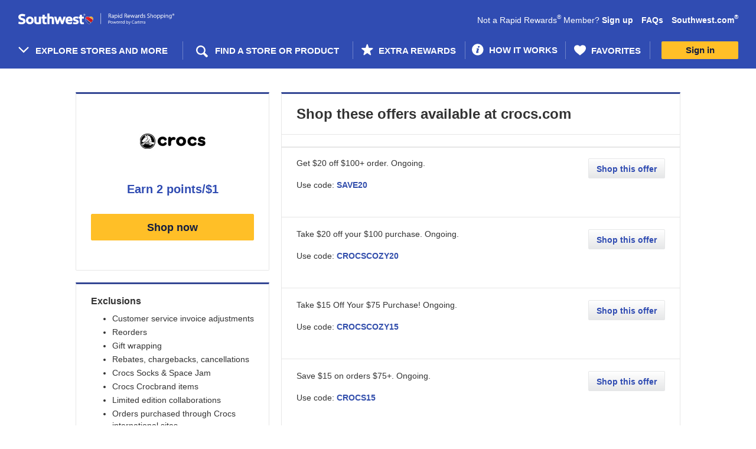

--- FILE ---
content_type: text/html; charset=iso-8859-1
request_url: https://rapidrewardsshopping.southwest.com/me____.htm?gmid=2936
body_size: 6942
content:




            
<!DOCTYPE HTML><html lang="en"><!-- emall v8.1.546php.004, General, Easter, 658 --><head><title>crocs.com Coupon & Promo Codes 2026 - Southwest Rapid Rewards Shopping</title><link rel="shortcut icon" href="https://cartera-cdn.freetls.fastly.net/images/orgs/southwest/imgs/favicon/favicon.ico"><link rel="icon" type="image/png" sizes="32x32" href="https://cartera-cdn.freetls.fastly.net/images/orgs/southwest/imgs/favicon/favicon_32.png"><link rel="icon" sizes="16x16 24x24 32x32 64x64" href="https://cartera-cdn.freetls.fastly.net/images/orgs/southwest/imgs/favicon/favicon_hd.ico"><link rel="icon" sizes="192x192" href="https://cartera-cdn.freetls.fastly.net/images/orgs/southwest/imgs/favicon/favicon_192.png"><link rel="apple-touch-icon" href="https://cartera-cdn.freetls.fastly.net/images/orgs/southwest/imgs/favicon/favicon_180.png"><meta name="msapplication-TileColor" content="#304bb2"><meta name="msapplication-TileImage" content="https://cartera-cdn.freetls.fastly.net/images/orgs/southwest/imgs/favicon/favicon_144.png"><meta name="theme-color" content="#ffffff"><meta name="description" content="Earn Rapid Rewards points when you shop online at crocs.com. Find crocs.com promo codes & coupons. Start earning points for your next trip today!"><meta name="keywords" content="Southwest Rapid Rewards Shopping,shopping,mall"><meta name="robots" content="index,follow,noarchive">
<meta http-equiv="X-UA-Compatible" content="IE=edge,chrome=1"><meta name="viewport" content="width=device-width, initial-scale=1"><link href="https://cartera-cdn.freetls.fastly.net/images/orgs/southwest/71ee9/main.css" rel="stylesheet" type="text/css"><link rel="dns-prefetch" href="https://api-catalog-use-gateway.global.rakuten.com"><link rel="dns-prefetch" href="https://api-catalog-use-gateway.global.rakuten.com">  <script async src="https://www.googletagmanager.com/gtag/js?id=G-E50S73QPS1"></script>
  
    <script nonce="YVd5TVJjOFctaHg1NlZOSFduWVZJQUFBQUFj">
      window.dataLayer = window.dataLayer || [];
      function gtag(){dataLayer.push(arguments);}
      gtag('js', new Date());
    </script>
  
<script nonce="YVd5TVJjOFctaHg1NlZOSFduWVZJQUFBQUFj" type="text/javascript">window.kameleoonQueue = window.kameleoonQueue || [];window.personalizationVendorCuid = '02007599e5c3f310baa51243e8a6c5d7e1ab2d53a82d98b7b069e78c6444782d';</script><script type="text/javascript" src="//6g0hikmiw5.kameleoon.io/engine.js" async="true" fetchpriority="high"></script><script src="https://www.datadoghq-browser-agent.com/datadog-rum-v4.js" type="text/javascript"></script><script>window.DD_RUM && window.DD_RUM.init({applicationId:'74f29e9c-b751-4537-9b3d-12fe99c82131',clientToken:'pub64ffdbc5f351abe5a40ece14b1b01c98',site:'datadoghq.com',sampleRate:100,premiumSampleRate: 0,trackInteractions:true,service:'emall-legacy',env:'prod',version:'8.1.546php.004'});</script>  <meta name="google-site-verification" content="5BpnEudO2nglUsUCzPErLrM3jEVpcGGrPRE-omyMezA" />

    
      <link rel="chrome-webstore-item" href="https://chrome.google.com/webstore/detail/iblgdcjagdifpikcobibfpkddkphllmc"/>
  
  <mntoolbardata style="display:none" isanonymous=true memidtoken='' brandId=247 username="" useridhashed='d41d8cd98f00b204e9800998ecf8427e'></mntoolbardata>
<link rel="stylesheet" href="https://cartera-cdn.freetls.fastly.net/images/orgs/southwest/react/dist/71ee9/styles/style.can.bundle.css"/></head>
<script nonce="YVd5TVJjOFctaHg1NlZOSFduWVZJQUFBQUFj">
  window.mn = window.mn ||  {} ;
  mn.meData = {
    response: [{"type":"online","id":2936,"merchantId":4539,"name":"crocs.com","description":"Crocs, Inc. is a designer, manufacturer and retailer of footwear for men, women and children under the Crocs\u2122 brand.","isDirect":false,"affiliateId":11,"disclaimer":"Rewards not eligible on: Customer service invoice adjustments, Reorders, Gift wrapping, Rebates, chargebacks, cancellations,  Crocs Socks & Space Jam,  Crocs Crocbrand items, Limited edition collaborations, Orders purchased through Crocs international sites, Shipping, handling and taxes, Returns, exchanges or adjustments made at a physical store, Purchases of gift cards, gift certificates or cash equivalents, Purchases made with gift cards, gift certificates or cash equivalents, Purchases made with coupon or discount codes not found on this site and Purchases made for resale and bulk orders.","disclaimerBreakdown":{"exclusions":["Customer service invoice adjustments","Reorders","Gift wrapping","Rebates, chargebacks, cancellations"," Crocs Socks & Space Jam"," Crocs Crocbrand items","Limited edition collaborations","Orders purchased through Crocs international sites","Shipping, handling and taxes","Returns, exchanges or adjustments made at a physical store","Purchases of gift cards, gift certificates or cash equivalents","Purchases made with gift cards, gift certificates or cash equivalents","Purchases made with coupon or discount codes not found on this site","Purchases made for resale and bulk orders"],"limits":[],"specialTerms":[]},"showRebate":true,"isFeatured":false,"logoUrls":{"_88x31":"https:\/\/cartera-cdn.freetls.fastly.net\/content_images\/global\/c347a3c2579ecdb390dcecaa11e2ed5ce93876ab.jpg","_120x60":"https:\/\/cartera-cdn.freetls.fastly.net\/content_images\/global\/bf5d4c87b715ad76f1e093e2b5ea4bfca458460c.jpg","_svg":"https:\/\/cartera-cdn.freetls.fastly.net\/content_images\/global\/da4bd95746fe0336bbd06407c9360110ef07e3e3.svg"},"lifestyleImages":{"lifestyle_banner":"https:\/\/cartera-cdn.freetls.fastly.net\/content_images\/global\/bc86621036948b64ff7dea799da9c5784b90fae1.jpg","lifestyle_rectangle":"https:\/\/cartera-cdn.freetls.fastly.net\/content_images\/global\/3922b4770470834db8208258d60f5aafc37789a7.jpg","square_lifestyle_logo":null,"gift_card":null},"flags":{"tracksThirdParty":true,"tracksMobile":true,"tracksTablet":true,"instorePickupAvailable":false,"safariDoesNotTrack":false,"safariDoesNotTrackChase":false,"isTravelMerchant":false,"storesPageApproved":true,"suppressSidePanel":false},"rebate":{"prefix":"Earn","value":2,"currency":"pts\/$1","currencyLong":"points\/$1","suffix":"","originalValue":2,"originalCurrency":"pts\/$1","originalCurrencyLong":"points\/$1","startDatetime":"2025-12-01","expires":"9999-12-31","disclaimer":"","isElevation":false,"isExtraRewards":false},"tiers":[],"categories":[{"id":70,"name":"Shoes"}],"reportingCategoryId":23,"reportingCategoryName":"Shoes","clickUrl":"https:\/\/rapidrewardsshopping.southwest.com\/click.php?afsrc=1&d_chan=content_api&l=198314&gmid=2936&r=2pts-%24&merchant=crocscom","domainMatchPattern":".*crocs.com.*","domain":"https:\/\/crocs.com","alternateButtonDomains":[],"buttonDomain":"crocs.com","synonyms":"crocscom,crocs.com(ir),crocs(ir),croc,crocs.com","orderConfirmationDOMRegex":"updateApp.+orderID.+orderTotal","orderConfirmationURLRegex":"[Cc]onfirmation","status":2,"classification":null,"daysToPost":1,"daysToPostTimeboundText":"Points from crocs.com typically post within 1 to 2 days","offers":[{"id":"872817","description":"Get $20 off $100+ order.","clickUrl":"https:\/\/rapidrewardsshopping.southwest.com\/click.php?afsrc=1&d_chan=content_api&l=283795&gmid=2936&merchant=crocscom&oi=872817","startDatetime":"2021-05-03T02:00:00-04:00","expires":"2050-11-27","code":"SAVE20","disclaimer":"","contentGroups":null},{"id":"7672266","description":"Take $20 off your $100 purchase.","clickUrl":"https:\/\/rapidrewardsshopping.southwest.com\/click.php?afsrc=1&d_chan=content_api&l=421669&gmid=2936&merchant=crocscom&oi=7672266","startDatetime":"2025-09-15T17:06:41-04:00","expires":"2075-09-09","code":"CROCSCOZY20","disclaimer":"","contentGroups":null},{"id":"1505715","description":"Take $15 Off Your $75 Purchase!","clickUrl":"https:\/\/rapidrewardsshopping.southwest.com\/click.php?afsrc=1&d_chan=content_api&l=421668&gmid=2936&merchant=crocscom&oi=1505715","startDatetime":"2022-03-02T00:00:00-05:00","expires":"2099-01-01","code":"CROCSCOZY15","disclaimer":"","contentGroups":null},{"id":"4300724","description":"Save $15 on orders $75+.","clickUrl":"https:\/\/rapidrewardsshopping.southwest.com\/click.php?afsrc=1&d_chan=content_api&l=680283&gmid=2936&merchant=crocscom&oi=4300724","startDatetime":"2024-04-09T23:31:03-04:00","expires":"2099-01-01","code":"CROCS15","disclaimer":"","contentGroups":null},{"id":"7319254","description":"Take $15 off Your $75+ Order.","clickUrl":"https:\/\/rapidrewardsshopping.southwest.com\/click.php?afsrc=1&d_chan=content_api&l=421668&gmid=2936&merchant=crocscom&oi=7319254","startDatetime":"2025-11-27T12:05:00-05:00","expires":"2100-01-01","code":"CROCSCOZY15","disclaimer":"","contentGroups":null},{"id":"8208915","description":"Shop Clearance Now: 2 for $50 + 40% off Jibbitz","clickUrl":"https:\/\/rapidrewardsshopping.southwest.com\/click.php?afsrc=1&d_chan=content_api&l=775212&gmid=2936&merchant=crocscom&oi=8208915","startDatetime":"2026-01-16T04:04:06-05:00","expires":"2026-01-20","code":"","disclaimer":"","contentGroups":null},{"id":"8208894","description":"Up to 60% off shoes on sale.","clickUrl":"https:\/\/rapidrewardsshopping.southwest.com\/click.php?afsrc=1&d_chan=content_api&l=383888&gmid=2936&merchant=crocscom&oi=8208894","startDatetime":"2020-11-11T05:31:08-05:00","expires":"2036-01-01","code":"","disclaimer":"","contentGroups":null},{"id":"1046828","description":"Verified Military Personnel get 15% Off All Full-Priced Styles!","clickUrl":"https:\/\/rapidrewardsshopping.southwest.com\/click.php?afsrc=1&d_chan=content_api&l=535303&gmid=2936&merchant=crocscom&oi=1046828","startDatetime":"2023-03-16T18:00:00-04:00","expires":"2099-01-01","code":"","disclaimer":"","contentGroups":null},{"id":"3826369","description":"Shop Clearance: Up to 50% off Your Favorite Styles.","clickUrl":"https:\/\/rapidrewardsshopping.southwest.com\/click.php?afsrc=1&d_chan=content_api&l=669290&gmid=2936&merchant=crocscom&oi=3826369","startDatetime":"2024-09-16T16:31:09-04:00","expires":"2099-01-01","code":"","disclaimer":"","contentGroups":null}],"specialConsiderationText":null,"offersCount":9,"instoreMerchant":null}]
    };
</script>

<body id="mn_me">
  <header class="mn_brandHeader"></header>
  <div class="mn_wrapAll">
    <div class="mn_bodyContent" role="main">
      <div class="mn_storeDetails" data-merchant-name="crocs.com"></div>
    </div>

    <footer class="mn_brandFooter"></footer>
  </div>

  <script nonce="YVd5TVJjOFctaHg1NlZOSFduWVZJQUFBQUFj">
    
        document.documentElement.id='mn_hasJs';
        if ( self === top ) {
            document.documentElement.style.display = 'block';
            document.documentElement.style.visibility = 'visible';
        } else {
            top.location = self.location;
        }
    
</script>








<script nonce="YVd5TVJjOFctaHg1NlZOSFduWVZJQUFBQUFj">

    window.mn = window.mn ||  {};

    mn.imageReplacementURL = 'https://cartera-cdn.freetls.fastly.net/images/global/mn/default.gif';
  mn.mallServer = 'https://rapidrewardsshopping.southwest.com';
  mn.regServer = 'https://x.rapidrewardsshopping.southwest.com';
  mn.currentUrl = 'https://rapidrewardsshopping.southwest.com/me____.htm?gmid=2936';
  mn.brandId = '247';
  mn.org = 'southwest';
  mn.orgId = '80';
  mn.clientProgId = '';
  mn.brandName = 'Southwest';
  mn.brandRebateText = "";
  mn.displayBrandName = "Southwest Rapid Rewards Shopping";
  mn.gdprDisplayBrandName = "Rapid Rewards Shopping<sup>&reg;</sup>";
  mn.orgQualifier = "";
  mn.serverId = '65';
  mn.domain = "rapidrewardsshopping.southwest.com";
  mn.revisionHash =  "71ee9";

      mn.clickUrlPrefix = '';
  
  mn.clickId = '';
  mn.merchantName = "";
  mn.cookieDomain = '.southwest.com';
    mn.enableCInactivity = true;
    mn.isDMode = false;

      mn.cookieIsSecure = true
    mn.currentDate = new Date('01/18/2026');
    mn.storeCount = "1100";
  mn.rewardCount = "410,920,139";
  mn.bonusApiTimeout = "6";
  mn.googleAnalyticsTag = "G-E50S73QPS1";

  
      mn.environmentUrlPrefix = '';
  
  
    mn.user =  {
    isAnonymous: true,
    userName: "",
    userID: '',
    userIDHashed: 'd41d8cd98f00b204e9800998ecf8427e',
    displayableUserId: '',
    signupUrl: '',
    loginUrl: 'https://www.southwest.com/flight/login?returnUrl=https%3A%2F%2Frapidrewardsshopping.southwest.com%2Fme____.htm%3Fgmid%3D2936',
    logoutUrl: 'https://rapidrewardsshopping.southwest.com/logoutUser.php?lUrl=/',
    firstTimeVisit: '',
    emailPopup: null,
    properties: null,
    hasIncompleteProfile: '',
    zipcode: '',
    lastFour: '',
    hasEmail: false,
    hasDonotShareEnabled: false   };

    
  
  mn.memberService =  {
    gateway:  {
      baseUrl: 'https://ctd7dkojvk.execute-api.us-west-2.amazonaws.com/prod',
      basePath: 'member-service/rest'
     },
   };

  
    mn.mem_id_token = '';
  mn.app_id = '29d31a15';
  mn.app_key = '1f5f444ceeb840c9fc14c4a5ca0886d4';

    mn.useCustomHeaders = false;

  
  mn.formsecurity = 'eb9d168b';

    mn.page =  {
    displayName: 'Merchant Experience',
    pageName: 'me',
    id: '1842'
   };

  mn.clientHostedDPSRedirectURL = '';
  mn.termsAndConditionsURL = '/terms____.htm';
  mn.privacyPolicyUrl = 'https://www.southwest.com/html/about-southwest/terms-and-conditions/privacy-policy-pol.html';

    
  mn.requestType = function () {
    var type;
    if (document.documentMode < 10) {
      type = 'jsonp';
    }
    else {
      type = 'json';
    }
    return type;
  };
  

    mn.breadcrumb =  {
    baseText: 'Home',
    shopHomeText: 'Shop Online'
   };

      mn.prodMode = true;
        mn.apiEndPoint = 'api';
  
  mn.bonusAPIEndPoint = 'https://7daah2o9h1.execute-api.us-west-2.amazonaws.com/Prod';
  mn.contentAPIEndPoint = 'https://api.cartera.com/content/v4';
  mn.productImageUrlPrefix = 'https://cartera-cdn.freetls.fastly.net/';
  mn.imagePrefix = "https://cartera-cdn.freetls.fastly.net/images";
  mn.brandUrl = "https://www.southwest.com";
  mn.cbUrl = "";
  mn.cbUrlEncoded = "";
  mn.fcbUrl = "";

  mn.enableAdBlockWarning = 1;
  mn.enableExtraRewardsLabel = 1;
  mn.enableBrowserNotifications = !!(0 && document.domain.match(/^x\./));   mn.forceBrowserNotifications =  false;
  mn.ssoMigrationSiteNotice="";

    mn.suppressClientAssets=false;
  
  mn.enableAlternateRebateInfo = 0;
  
    mn.hasAdBlocker = true;

    mn.emailPopCburl = '';

  mn.enableEmailOptInPopup = 0;

  mn.localMemberPropertyList = {"email_news_optin":{"default":0},"email_odotw_optin":{"default":0},"email_promo_optin":{"default":0},"email_global_optout":{"default":0}};

  mn.toolbarConfig = {"isEnabled":true,"isEnabledChrome":true,"isEnabledFirefox":false,"isEnabledSafari":false,"isEnabledEdge":true,"chromeDownloadUrl":"https:\/\/chrome.google.com\/webstore\/detail\/rapid-rewards-shopping%C2%AE-b\/iblgdcjagdifpikcobibfpkddkphllmc","chromeItemId":"iblgdcjagdifpikcobibfpkddkphllmc","googleSiteVerificationId":"5BpnEudO2nglUsUCzPErLrM3jEVpcGGrPRE-omyMezA","firefoxDownloadUrl":"https:\/\/addons.mozilla.org\/en-US\/firefox\/addon\/rapidrewardsshopping","firefoxIconUrl":"","firefoxItemHash":""};
  mn.enableButtonMarketing = 1;
  mn.enableButtonFaqs = 1;
  mn.enableButtonInlineInstall = 0;
  mn.enableButtonMarketingChrome = 1;
  mn.enableButtonMarketingSafari = 0;
  mn.enableButtonMarketingFirefox = 0;
  mn.enableButtonMarketingIOS = 0;
  mn.mobileButtonIOSDownloadUrl = "";
  mn.interstitialHolidayStartDate = "2024-11-01";
  mn.interstitialHolidayEndDate = "2024-12-26";

  mn.instoreConfig = {"isEnabled":false,"react":{"enabled":false,"mobile":false}};
  mn.enableInstoreMarketing = 0;
  mn.enableInstoreNavNew = 0;
  mn.enableInstoreSMSFeature = 0;
  mn.enableInstoreSMSAccountSettings = 0;
  mn.enableStickyFooter = 1;
  mn.enableDataPrivacySettingsPage = 0;
  mn.enableCCPAGatingEnabled = 0;
  mn.enablePrivacyNoticeLink = 0;
  mn.enableSeasonalFlyout = 1;
  mn.hasTOFTutorialEnabled = 0;
  mn.hasNoRewardsEnabled = 1;
  mn.enableFavoriteStores = 1;
  mn.hasMhpMarketingSectionEnabled = 1;
  mn.enableClientHostedDataPrivacyPage = 0;
  mn.hasRecentStoresFlyoutEnabled = 1;
  mn.recentStoresFlyoutCacheKey = '/recentStoresFlyout-' + '' + '##pubID';
  mn.hasRedirectFirstTimeUsersToHIWEnabled = 0;
  mn.hasRedirectNonShopperUsersToHIWEnabled = 0;
  mn.hasSweepsCanjsVersionEnabled = 0;

      mn.enableUserOnboarding = 1;
    mn.isMobileDevice = 0;
  
  mn.onboardingSuppressedPages = ["\/click.php"];
  mn.rclonIframeSrc = 'https://client-services.rclon.com/pc.html#/form?token=';

  mn.extraRewardsPillPage = '/p/extra-rewards.htm';
  mn.dotwClickToActionText = 'Deal of the week';

  mn.isFeaturedExtraRewardsEnabled = 0;
  mn.isFeaturedExtraRewardsFavoritesEnabled = 1;

  mn.isWebView = false;
  mn.source = '';

  mn.enableGSPSearch = 1;
  mn.gspSearchMerchantsAPILink = 'https://api-catalog-use-gateway.global.rakuten.com/gsp-ac/rewards';
  mn.gspSearchProductsAPILink = 'https://api-catalog-use-gateway.global.rakuten.com';

  
  mn.dynamicYieldEnabled = 0;
  mn.insiderEnabled = 0;
  mn.kameleoonEnabled = 1;
  mn.kameleoonSectionId = '6g0hikmiw5',
  mn.reactInjectionEnabled = 1;
  mn.acquisitionBonusInfoBarEnabled = 0;

</script><script src="https://cartera-cdn.freetls.fastly.net/images/core/js/plugins/adblocker.js"></script><script src="https://cartera-cdn.freetls.fastly.net/images/orgs/southwest/71ee9/main.js"></script><script nonce="YVd5TVJjOFctaHg1NlZOSFduWVZJQUFBQUFj">window.mn_publish_id = 82564;</script><!-- if using of smarty values here could produce some caching issues then initial state should be moved to a separate file and inserted dynamically --><script nonce="YVd5TVJjOFctaHg1NlZOSFduWVZJQUFBQUFj">var initialState = {"app":{"org":{"id":80,"name":"southwest"},"brand":{"id":247,"name":"southwest","clientProgramId":null,"displayName":"Southwest Rapid Rewards Shopping","gdprDisplayName":"Rapid Rewards Shopping<sup>&reg;<\/sup>"},"page":{"id":1842,"name":"me","displayName":"Merchant Experience"},"source":"","features":{"ga":{"isEnabled":true,"tag":"G-E50S73QPS1"},"instore":{"isEnabled":false,"isMarketingEnabled":false,"isNavNewEnabled":false,"isSMSFeatureEnabled":false,"isSMSAccountSettingsEnabled":false,"smsShortCode":""},"referral":{"startDate":"","endDate":"","existingBonusEarnAmount":"","existingUpToAmount":"","newBonusEarnAmount":"","newSpendAmount":"","numberOfReferrals":""},"extraRewards":{"isEnabled":true,"page":"\/p\/extra-rewards.htm","isFeaturedExtraRewardsEnabled":false,"isFeaturedExtraRewardsFavoritesEnabled":true},"storeCount":"1100","rewardCount":"410,920,139","avgRewardCount":"1,959","hasNoRewardsEnabled":true,"enableAdBlockWarning":true,"hasMhpMarketingSectionEnabled":true,"enableRecentStoresFlyout":true,"hasRedirectFirstTimeUsersToHIWEnabled":false,"hasRedirectNonShopperUsersToHIWEnabled":false,"hasAcquisitionBonusInfoBarEnabled":false,"recentStoresFlyoutCacheKey":"\/recentStoresFlyout-##pubID","onboarding":{"isEnabled":true,"suppressedPages":["\/click.php"]},"dataPrivacy":{"isEnabled":false},"privacyNoticeLink":{"isEnabled":false},"toolbarConfig":{"isEnabled":true,"isEnabledChrome":true,"isEnabledFirefox":false,"isEnabledSafari":false,"isEnabledEdge":true,"chromeDownloadUrl":"https:\/\/chrome.google.com\/webstore\/detail\/rapid-rewards-shopping%C2%AE-b\/iblgdcjagdifpikcobibfpkddkphllmc","chromeItemId":"iblgdcjagdifpikcobibfpkddkphllmc","googleSiteVerificationId":"5BpnEudO2nglUsUCzPErLrM3jEVpcGGrPRE-omyMezA","firefoxDownloadUrl":"https:\/\/addons.mozilla.org\/en-US\/firefox\/addon\/rapidrewardsshopping","firefoxIconUrl":"","firefoxItemHash":"","enableButtonMarketing":true,"enableButtonFaqs":true,"enableButtonMarketingChrome":true,"enableButtonMarketingSafari":false,"enableButtonMarketingFirefox":false,"enableButtonMarketingIOS":false,"mobileButtonIOSDownloadUrl":""},"hasEmailOptInPopupEnabled":false,"dynamicYield":{"isEnabled":false},"insider":{"isEnabled":false},"kameleoon":{"isEnabled":true,"sectionId":"6g0hikmiw5"},"googleMapApiKey":"","clickId":"","ssoMigrationSiteNotice":"","hasSweepsCanjsVersionEnabled":false,"hasSaveAndEarnLetterboxEnabled":false,"didFooterCode":"","interstitialHolidayStartDate":"2024-11-01","interstitialHolidayEndDate":"2024-12-26","suppressClientAssets":false},"siteUrl":"https:\/\/rapidrewardsshopping.southwest.com","xDotUrl":"https:\/\/x.rapidrewardsshopping.southwest.com","loginUrl":"https:\/\/www.southwest.com\/flight\/login?returnUrl=https%3A%2F%2Frapidrewardsshopping.southwest.com%2Fme____.htm%3Fgmid%3D2936","logoutUrl":"https:\/\/rapidrewardsshopping.southwest.com\/logoutUser.php?lUrl=\/","registrationUrl":"","imageRootUrl":"https:\/\/cartera-cdn.freetls.fastly.net\/images","clickUrlPrefix":null,"productImageUrlPrefix":"https:\/\/cartera-cdn.freetls.fastly.net\/","clientHostedDPSRedirectURL":"","termsAndConditionsURL":"\/terms____.htm","privacyPolicyUrl":"https:\/\/www.southwest.com\/html\/about-southwest\/terms-and-conditions\/privacy-policy-pol.html","brandUrl":"https:\/\/www.southwest.com","formSecurityToken":"eb9d168b"},"env":{"serverId":65,"serverDate":"2026-01-18T02:31:17-05:00","revision":"8.1.546php.004","revisionHash":"71ee9","isProductionMode":true,"isApiCacheEnabled":true,"rootDomain":"rapidrewardsshopping.southwest.com","cookieDomain":".southwest.com","envUrlPrefix":null,"envUrlSuffix":null,"isHttps":true,"instoreIframeRclonLink":"https:\/\/client-services.rclon.com\/pc.html#\/form?token=","isRavenCookied":false,"isWebView":false},"user":{"isIdentified":false,"isAuthenticated":false,"userName":"","userId":"","userIdHashed":"d41d8cd98f00b204e9800998ecf8427e","memberToken":"","displayableUserId":"","firstTimeVisit":false,"emailPopup":null,"properties":null,"hasIncompleteProfile":false,"zipcode":"","hasEmail":false,"hasDonotShareEnabled":false,"browser":{"name":"Chrome","isMobile":false},"instoreInfo":null},"services":{"ocapi":{"baseUrl":"https:\/\/api.cartera.com\/content\/v4","credentials":{"brand_id":247,"app_id":"29d31a15","app_key":"1f5f444ceeb840c9fc14c4a5ca0886d4"},"publishId":82564},"member":{"baseUrl":"https:\/\/ctd7dkojvk.execute-api.us-west-2.amazonaws.com\/prod","basePath":"member-service\/rest","primaryIdentifier":"memberId","timeout":30000},"bonus":{"baseUrl":"https:\/\/7daah2o9h1.execute-api.us-west-2.amazonaws.com\/Prod","credentials":{"brand_id":247,"org_id":80,"app_id":"29d31a15"}},"gsp":{"merchantsUrl":"https:\/\/api-catalog-use-gateway.global.rakuten.com\/gsp-ac\/rewards","productsUrl":"https:\/\/api-catalog-use-gateway.global.rakuten.com","isEnabled":true}}};var instoreData = null;window.instoreData = instoreData;</script><script nonce="YVd5TVJjOFctaHg1NlZOSFduWVZJQUFBQUFj">window.bundlePublicPath = "https://cartera-cdn.freetls.fastly.net/images/orgs/southwest/react/dist/71ee9/"</script><script src="https://cartera-cdn.freetls.fastly.net/images/orgs/southwest/react/dist/71ee9/vendor.bundle.js" charset="UTF-8"></script><script src="https://cartera-cdn.freetls.fastly.net/images/orgs/southwest/react/dist/71ee9/can.bundle.js" charset="UTF-8"></script></body>
</html>

--- FILE ---
content_type: image/svg+xml
request_url: https://cartera-cdn.freetls.fastly.net/images/orgs/southwest/imgs/icons/carrot_down.svg
body_size: -307
content:
<?xml version="1.0" encoding="UTF-8"?>
<svg width="21px" height="14px" viewBox="0 0 21 14" version="1.1" xmlns="http://www.w3.org/2000/svg" xmlns:xlink="http://www.w3.org/1999/xlink">
    <title>9F6F37A6-F4D5-4195-9C3C-D6F53D170A04</title>
    <defs>
        <path d="M1.33333333,3.76190476 L2.77777778,2.33333333 L9.99933333,9.47533333 L17.2222222,2.33333333 L18.6666667,3.76190476 L11.4444444,10.9047619 L10,12.3333333 L1.33333333,3.76190476 Z" id="path-1"></path>
    </defs>
    <g id="Top-of-Fold" stroke="none" stroke-width="1" fill="none" fill-rule="evenodd">
        <g id="Nav/-1328-Explore-Dropdown_Category-Overlay" transform="translate(-57.000000, -84.000000)">
            <g id="Nav/-1328-Explore-Dropdown_Category">
                <g id="Explore/-03.5">
                    <g id="Group" transform="translate(57.000000, 76.000000)">
                        <g id="Group-2" transform="translate(0.000000, 5.000000)">
                            <g id="Icon/-Carrot_down" transform="translate(0.000000, 3.000000)">
                                <mask id="mask-2" fill="white">
                                    <use xlink:href="#path-1"></use>
                                </mask>
                                <use id="Combined-Shape" fill="#D8D8D8" xlink:href="#path-1"></use>
                                <g id="Color/-FFFFFF" mask="url(#mask-2)" fill="#FFFFFF">
                                    <g transform="translate(-23.333333, -26.333333)" id="Rectangle">
                                        <rect x="0" y="0" width="66.6666667" height="66.6666667"></rect>
                                    </g>
                                </g>
                            </g>
                        </g>
                    </g>
                </g>
            </g>
        </g>
    </g>
</svg>

--- FILE ---
content_type: image/svg+xml
request_url: https://cartera-cdn.freetls.fastly.net/images/orgs/southwest/imgs/icons/search.svg
body_size: -35
content:
<?xml version="1.0" encoding="UTF-8"?>
<svg width="20px" height="20px" viewBox="0 0 20 20" version="1.1" xmlns="http://www.w3.org/2000/svg" xmlns:xlink="http://www.w3.org/1999/xlink">
    <title>89E57D43-13C4-45A1-9E98-8A5CEE376867</title>
    <defs>
        <path d="M19.5503819,16.9206475 L14.7670812,12.136246 C15.4882611,10.9527569 15.9045627,9.55871387 15.9045627,8.07255341 C15.9045627,3.7465456 12.1565325,0 7.82989133,0 C3.50500486,0 0,3.50660175 0,7.83041628 C0,12.1573014 3.74715288,15.903847 8.07247802,15.903847 C9.50957388,15.903847 10.8563029,15.5125674 12.0152795,14.8383559 L16.8235846,19.647322 C17.2955978,20.1175593 18.0566971,20.1175593 18.5278329,19.647322 L19.7219034,18.4546212 C20.1917232,17.9839453 20.0202017,17.3913234 19.5503819,16.9206475 M2.40831998,7.83041628 C2.40831998,4.83616265 4.83550295,2.40908892 7.82989133,2.40908892 C10.8264731,2.40908892 13.493172,5.07829978 13.493172,8.07255341 C13.493172,11.0659297 11.0668664,13.4943194 8.07247802,13.4943194 C5.07765097,13.4943194 2.40831998,10.8251086 2.40831998,7.83041628" id="path-1"></path>
    </defs>
    <g id="Top-of-Fold" stroke="none" stroke-width="1" fill="none" fill-rule="evenodd">
        <g id="Nav/-1328-Explore-Dropdown_Category-Overlay" transform="translate(-387.000000, -81.000000)">
            <g id="Nav/-1328-Explore-Dropdown_Category">
                <g id="Explore/-03.5">
                    <g id="Group" transform="translate(57.000000, 76.000000)">
                        <g id="Group-2" transform="translate(330.000000, 5.000000)">
                            <g id="Icon/Search">
                                <mask id="mask-2" fill="white">
                                    <use xlink:href="#path-1"></use>
                                </mask>
                                <use id="Mask" fill="#304CB2" xlink:href="#path-1"></use>
                                <g id="Color/01-White" mask="url(#mask-2)" fill="#FFFFFF">
                                    <g transform="translate(-23.333333, -23.333333)" id="Rectangle-5">
                                        <rect x="0" y="0" width="66.6666667" height="66.6666667"></rect>
                                    </g>
                                </g>
                            </g>
                        </g>
                    </g>
                </g>
            </g>
        </g>
    </g>
</svg>